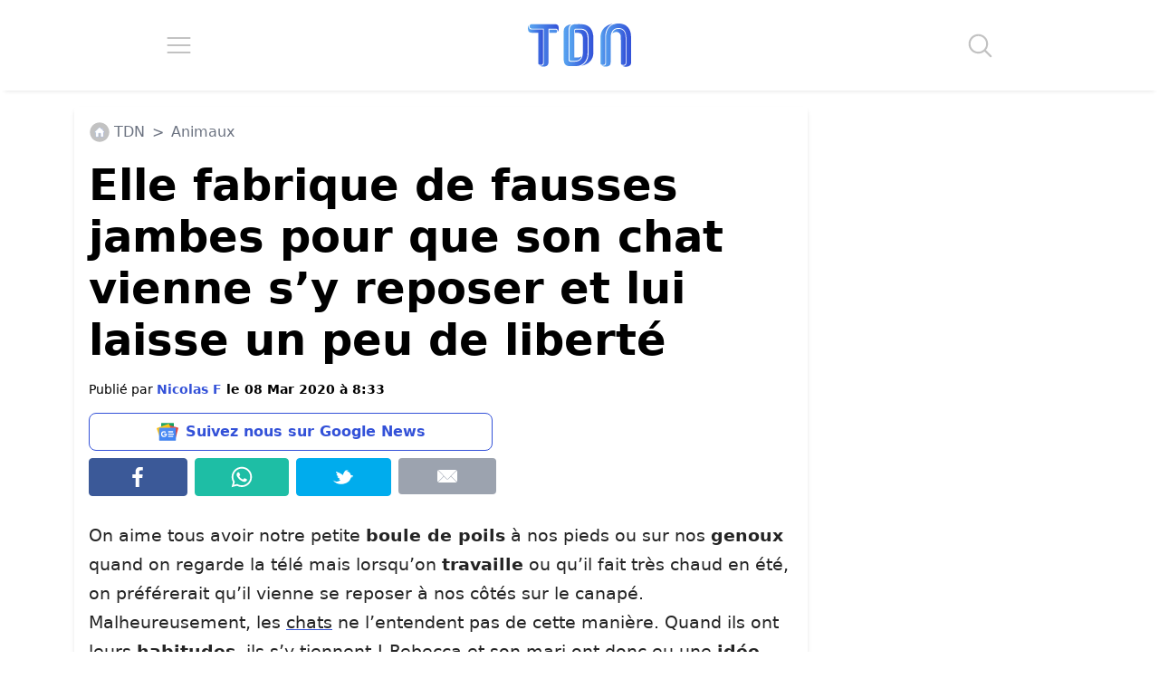

--- FILE ---
content_type: application/javascript; charset=utf-8
request_url: https://fundingchoicesmessages.google.com/f/AGSKWxVk0o0takLRnPnAIJ-oTqGhIAR0_mxfkgxPgSzcnq-itINvkeWjn9gTLKNtZr99xo7BjXYtyhxb6W4tziCxBrVPu99uJDNlnkVjkb3AY2ddtiQnjUIEgYIpvExVWOA79O3h0JuCyfIaOLbnYZqMA0-O-qQeb_mYYQqpDBV5eiz2yYtp7IWL9--t7pIG/_/sidead1./mads.php?/ads-foot./ads-sidebar--ads-banner.
body_size: -1288
content:
window['aadff3b2-1d27-423b-b9a4-703616d8ec7a'] = true;